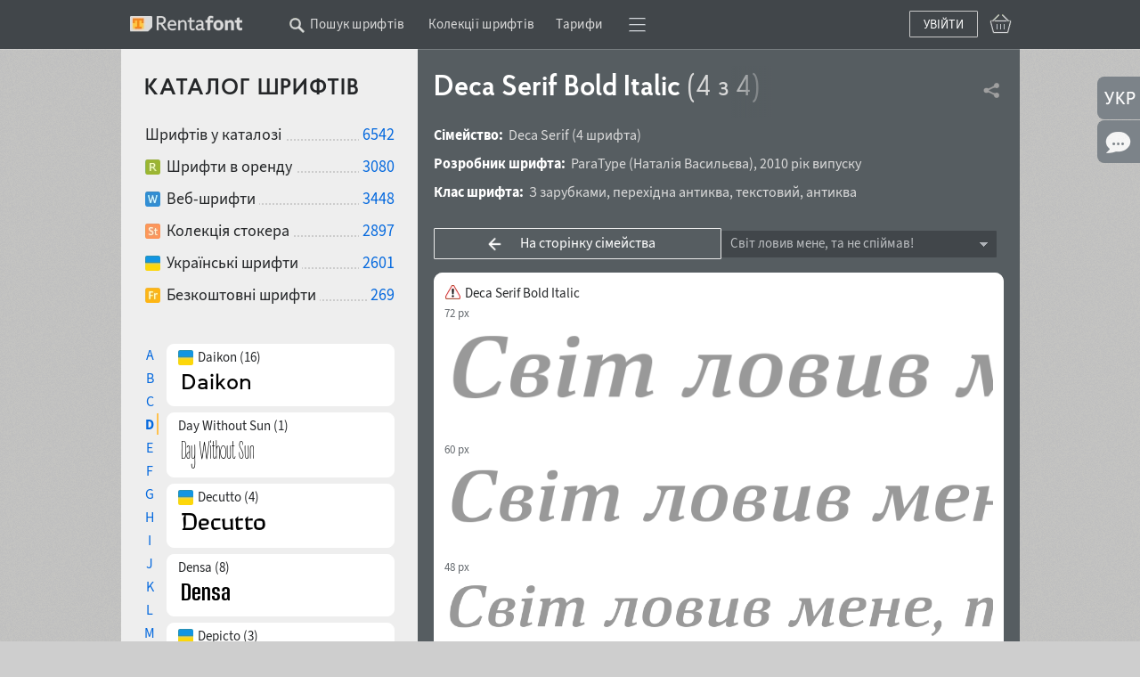

--- FILE ---
content_type: text/html; charset=utf-8
request_url: https://rentafont.com.ua/fonts/deca-serif/bold-italic
body_size: 18769
content:
<!DOCTYPE html>
<html lang="uk">
<head>
<meta http-equiv="Content-Type" content="text/html; charset=UTF-8">
<meta name="viewport" content="width=1009">
<!-- Google Tag Manager -->
<script>(function(w,d,s,l,i){w[l]=w[l]||[];w[l].push({'gtm.start':
new Date().getTime(),event:'gtm.js'});var f=d.getElementsByTagName(s)[0],
j=d.createElement(s),dl=l!='dataLayer'?'&l='+l:'';j.async=true;j.src=
'https://www.googletagmanager.com/gtm.js?id='+i+dl;f.parentNode.insertBefore(j,f);
})(window,document,'script','dataLayer','GTM-P6NW8F8');</script>
<!-- End Google Tag Manager -->
<link rel="preload" href="/stylesheets/fonts_preload.min.css" as="style" />
<link href="/stylesheets/fonts_preload.min.css?1690286609" media="all" rel="Stylesheet" type="text/css" />
<link rel="canonical" href="https://rentafont.com.ua/fonts/deca-serif/regular" />
<link rel="alternate" hreflang="uk" href="https://rentafont.com.ua/fonts/deca-serif/bold-italic" />
<link rel="alternate" hreflang="en" href="https://rentafont.com/fonts/deca-serif/bold-italic" />
<link rel="alternate" hreflang="x-default" href="https://rentafont.com/fonts/deca-serif/bold-italic" />
<!--  -->
<meta property="og:url" content="https://rentafont.com.ua/fonts/deca-serif/bold-italic"/><meta property="og:image" content="https://rentafont.com.ua/images/preview/Rentafont-image.jpg"/><meta property="og:title" content="Інформація про російський шрифт Deca Serif Bold Italic"/><meta property="og:description" content="Інформація про шрифт, чиї автори/правовласники можуть мати зв’язок з росією."/><meta name="description" content="Інформація про шрифт, чиї автори/правовласники можуть мати зв’язок з росією."/>
<title>Інформація про російський шрифт Deca Serif Bold Italic</title>
<link rel="apple-touch-icon" sizes="57x57" href="/images/favicons/apple-touch-icon-57x57.png">
<link rel="apple-touch-icon" sizes="60x60" href="/images/favicons/apple-touch-icon-60x60.png">
<link rel="apple-touch-icon" sizes="72x72" href="/images/favicons/apple-touch-icon-72x72.png">
<link rel="apple-touch-icon" sizes="76x76" href="/images/favicons/apple-touch-icon-76x76.png">
<link rel="apple-touch-icon" sizes="114x114" href="/images/favicons/apple-touch-icon-114x114.png">
<link rel="apple-touch-icon" sizes="120x120" href="/images/favicons/apple-touch-icon-120x120.png">
<link rel="apple-touch-icon" sizes="144x144" href="/images/favicons/apple-touch-icon-144x144.png">
<link rel="apple-touch-icon" sizes="152x152" href="/images/favicons/apple-touch-icon-152x152.png">
<link rel="apple-touch-icon" sizes="180x180" href="/images/favicons/apple-touch-icon-180x180.png">
<link rel="icon" type="image/png" href="/images/favicons/android-chrome-192x192.png" sizes="512x512">
<link rel="icon" type="image/png" href="/images/favicons/android-chrome-192x192.png" sizes="384x384">
<link rel="icon" type="image/png" href="/images/favicons/android-chrome-192x192.png" sizes="256x256">
<link rel="icon" type="image/png" href="/images/favicons/android-chrome-192x192.png" sizes="192x192">
<link rel="icon" type="image/png" href="/images/favicons/favicon-16x16.png" sizes="16x16">
<link rel="manifest" href="/images/favicons/manifest.json">
<link rel="mask-icon" href="/images/favicons/safari-pinned-tab.svg" color="#ff7f34">
<meta name="msapplication-TileColor" content="#ff7f34">
<meta name="msapplication-TileImage" content="/images/favicons/mstile-144x144.png">
<meta name="theme-color" content="#ffffff">
<meta name="p:domain_verify" content="3c0672ba0a0b4cbfba0de3724844819a"/>
<link href="/stylesheets/style.min.css?1767973626" media="all" rel="Stylesheet" type="text/css" />
<!-- Google Identity Services SDK -->
<script src="https://accounts.google.com/gsi/client" async defer></script>
<script type="text/javascript" src="/javascripts/defaults_comp.js?1457261942"></script>
<script type="text/javascript" src="/javascripts/application.min.js?1766676194"></script>
<script type="text/javascript" src="/javascripts/autosuggest.min.js?1646993475"></script>
<script type="text/javascript" src="/javascripts/font-load.min.js?1662381491"></script>
<script async="true" type="text/javascript" src="/javascripts/facebook.min.js?1714725768"></script>
<script async="true" type="text/javascript" src="/javascripts/google.min.js?1763723043"></script>
<script>
tran_new_password =                 'Новий пароль';
tran_new_password_confirm =         'Підтвердження пароля';
tran_show_actions =                 'показати дії';
tran_hide_actions =                 'приховати дії';
tran_change =                       'поміняти';
tran_close =                        'Згорнути';
tran_read_more =                    'Детальніше';
tran_reveal =                       'Розгорнути';
tran_hide =                         'Сховати';
tran_hide_small =                   'Сховати';
tran_show_small =                   'Показати';
tran_other =                        'Інші';
tran_from =                         'з';
tran_typefaces =                    'накреслень';
tran_find_similar =                 'Знайти схожі';
tran_agent_not_downloaded =         'Програма не завантажена';
tran_agent_not_running =            'Rentafont Agent не запущено, перевірка через';
tran_check_now =                    'Перевірити зараз';
tran_agent_works =                  'Rentafont Agent працює';
tran_select_font =                  'Обрати шрифт';
tran_add_to_project =               'Додати у проєкт';
tran_cancel_selection =             'Скасувати';
tran_cancel_all =                   'Скасувати усі';
tran_cancel_family =                'Скасувати сімейство';
tran_choose_all =                   'Обрати всі шрифти';
tran_choose_family =                'Обрати сімейство';
tran_add_pair =                     'Обрати пару';
tran_cancel_pair =                  'Скасувати';
tran_economy_word =                 'економії';
tran_credits =                      'Кредитів';
tran_one_credit =                   '1 Кредит';
tran_seconds =                      'сек.';
tran_tarrifs_incorrect_dollars =    'Число кредитів не може бути менше';
tran_tarrifs_incorrect_credits =    'Сума не може бути менше';
tran_tarrifs_incorrect_data =       'Невірний формат введених даних';
tran_desktop_rent_mini_text =       'Орендувати';
tran_web_rent_mini_text =           'Замовити рахунок';
tran_download_font_link_mini_text = 'Скачати';
tran_download_font_link_big_text =  'Скачати безкоштовно шрифт';
tran_buy_rent_mini_text =           'Купити';
tran_search_timer_text =            'Щоб показати шрифти зараз натисніть <b>Enter</b>.';
tran_found_text =                   'Знайдено:';
tran_fonts_text =                   'шрифтів';
tran_show_text =                    'Показати шрифти';
tran_count_is_zero_start =          'Не знайдено шрифтів за запитом';
tran_count_is_zero_end   =          'Відредагуйте запит будь ласка';
tran_limit_expired =                'Перевищено ліміт';
tran_user_web_fonts =               'веб-шрифтів у користувача.';
tran_left =                         'залишилося';
tran_fonts =                        'шрифта';
tran_selected =                     'Обрано';
tran_error_msg_url =                'Невірний URL';
tran_error_msg_url_limit =          'Url ліміт';
tran_of =                           'з';
tran_reduction =                    'Ваша знижка';
tran_reduction2 =                   'Знижка';
tran_week =                         'тижнів';
tran_day =                          'Днів';
tran_hour =                         'Годин';
tran_add_card =                     'Додати у кошик';
tran_add_card_fonts =               'накреслень';
tran_to_pay =                       'До сплати';
tran_price =                        'Ціна';
tran_buy_rent =                     'Орендувати&thinsp;/&thinsp;Купити';
tran_save_to_project =              'Зберегти у проєкт';
tran_select_fonts =                 'Змінити';
tran_show_big =                     'Обрати';
tran_show_other_license_cart =      'Інше';
tran_desktop_br_all_fonts =         'Орендувати';
tran_web_br_all_fonts =             'Підключити веб-шрифти';
tran_buy_br_all_fonts =             'Купити ліцензію на';
tran_desktop_br_family =            'Арендовать щрифты';
tran_web_br_family =                'Підключити на сайт веб-шрифти';
tran_buy_br_family =                'Купити ліцензію на шрифти';
tran_desktop_br_single_font =       'Орендувати шрифт';
tran_web_br_single_font =           'Підключити на сайт веб-шрифт';
tran_buy_br_single_font =           'Купити шрифт';
tran_font_sigle_count =             'накреслення';
tran_font_some_count =              'накреслення';
tran_font_lot_count =               'накреслень';
tran_product_sigle_count =          'товар';
tran_product_some_count =           'товари';
tran_product_lot_count =            'товарів';
tran_min_price_from =               'від&nbsp;';
tran_clear_cart_question =          'Очистити кошик?';
tran_pl_user_err_msg =              'Заповніть усі поля кінцевого користувача';
tran_pl_entity_user_err_msg =       'Заповніть усі поля юридичної особи';
tran_pl_payer_err_msg =             'Заповніть усі поля платника';
tran_pl_terms_err_msg =             'Ви не підтвердили згоду з умовами угод';
tran_manager_price_inform =         'після узгодження';
tran_single_btn_text_buy =          'Купити шрифт';
tran_clip_title =                   'Скачування зразка (ваш браузер не може копіювати)';
tran_languages_filter_t1 =          'Щоб знайти шрифти з підтримкою інших мов, <b>пишіть у рядок текстового пошуку</b>, наприклад';
tran_languages_filter_t2 =          '«Грузинська мова»';
tran_browser_variable_notice =      'Схоже, ваш браузер не підтримує варіативні веб-шрифти. Спробуйте встановити версію, яка їх підтримує. Останні версії Chrome працюють добре навіть у старих операційних системах';
tran_btn_landing_font_remove =      'Видалити з добірки';
tran_btn_landing_font_add =         'Додати у добірку';
tran_contry_select =                'Введіть назву країни';
tran_field_required =               '&nbsp;';
tran_field_fullname =               ': введіть ім\'я та прізвище';
tran_field_select_country =         '&nbsp;';
tran_field_address =                '&nbsp;';
tran_field_company_name =           '&nbsp;';
tran_field_address_min_words =      ': вкажіть коректну адресу';
tran_field_user_terms =             'Умови користування';
tran_field_user_full_name =         'Повне ім\'я користувача';
tran_field_user_country =           'Країна користувача';
tran_field_user_address =           'Адреса користувача';
tran_field_company_name_label =     'Назва компанії';
tran_field_company_country =        'Країна компанії';
tran_field_company_address =        'Адреса компанії';
tran_field_payer_full_name =        'Повне ім\'я платника';
tran_field_payer_country =          'Країна платника';
tran_field_payer_address =          'Адреса платника';
tran_payment_limit =                'Оплата від $1 доступна через plata by mono';
tran = '';
</script>
<script>
user_login = false;
pre_search_url = '';
</script>
</head>
<body class="fonts_page_body " id="site_body" data-is-mobile-agent="false">
<!-- Google Tag Manager (noscript) -->
<noscript><iframe src="https://www.googletagmanager.com/ns.html?id=GTM-P6NW8F8"
height="0" width="0" style="display:none;visibility:hidden"></iframe></noscript>
<!-- End Google Tag Manager (noscript) -->
<div id="wrap">
<div class="toppanel " id="toppanel">
<div class="container_12 logged_out">
<div class="fl logo_cnt grid_2" id="top_logo">
<div class="logo_wrap">
<a href="/" class="logo fl"></a>
</div>
</div>
<div class="topmenu grid_8 ">
<div class="topmenu_wrap">
<div class="search_additional_menu topmenu in_menu w1009" id="top_search_additional_menu">
<div class="sam_search hide" id="search_topmenu">
<form id="search_form_sam" action="/search" method="post" onsubmit="new Ajax.Request('/search', {asynchronous:true, evalScripts:true, parameters:Form.serialize(this)}); return false;">
<input onkeydown="topSearchOnEnter(event)" value="" name="options[search_sam_input]" id="options[search_sam_input]" placeholder="Введіть запит" maxlength="70" type="text" class="search_home" />
<input value="1" name="redirect_to_pre_search" id="redirect_to_pre_search" type="hidden" />
<input class="submit_sam_search" type="submit" onclick="topSearchOnSubmit();">
<script type="text/javascript">
new bsn.AutoSuggest('options[search_sam_input]', {varname: "suggest", json: true, maxresults: 20, timeout: 10000, delay: 200, callback: function(data){showPreSearchInputSearch(data);}, noresults: "", mass_autosuggest: 1, offsety: -1, script: "/application/suggest?"});
</script>
</form>
</div>
<span class="wrap_link" id="search_text_button" onclick="changeSmtFocus(event)">
<span class="topmenu_link ">
Пошук шрифтів
<span class="search_text_button_icon" onclick=""></span>
</span>
</span>
</div>
<span class='menu_links'><span class='wrap_link' id=''><a href="/font_collections" id="" class="">Колекції шрифтів</a></span><span class='wrap_link' id='wrap_tariffs_link_topmenu'><a href="/tariffs" id="tariffs_link_topmenu" onclick="" class="">Тарифи</a></span></span>
<div class="compact_top_panel">
<div class="compact_panel" id="compact_panel_button" onclick="compactPanelInit();">
<span class="hbg wrap_link"></span>
</div>
<div class="user_menu" id="compact_menu" style="display: none;">
<a href="/search" class=""><span>Пошук шрифтів</span></a><a href="/font_collections" class=""><span>Колекції шрифтів</span></a><a href="/fonts" class=""><span>Каталог шрифтів A-Z</span></a><a href="/foundries" class=""><span>Автори і студії</span></a><a href="/tariffs" class=""><span>Ціна оренди шрифтів</span></a><a href="/subscriptions" class=""><span>Ціна підписок на шрифти</span></a><a href="/special-offers" class=""><span>Знижки на шрифти</span></a><a href="/blog" class=""><span>Блог Rentafont</span></a><a href="/help" class=""><span>FAQ та інформація</span></a><a href="/agent" class=""><span>Rentafont Agent</span></a>
</div>
</div>
</div>
</div>
<div class="buttonslogareg grid_2">
<div class="cartlg">
<div class="cart_indicator " id="cart_indicator"></div>
<div class="down_menu_wrap cart_indicator_info hide" id="cart_indicator_info">
<div class="down_arrow"></div>
<div class="down_menus" id="cart_info"></div>
</div>
<div class="down_menu_wrap cart_add_product_info hide" id="cart_add_product_info">
<div class="down_arrow"></div>
<div class="down_menus" id="cart_add_product_info_body">
Товари додані у кошик
</div>
</div>
<script>
function showCardInit() {
var cart_indicator = $("cart_indicator");
if (cart_indicator) {
cart_indicator.observe('click', function(e) {
var element = event.target ? event.target : event.toElement;
element.addClassName("event_disabled");
setTimeout(function() {
element.removeClassName("event_disabled");
}, 1000);
showCard();
});
cart_indicator.observe('mouseout', function(e) {
cartInfoHide(e);
});
cart_indicator.observe('mouseover', function(e) {
loadCartInfo();;
});
}
}
showCardInit();
</script>
</div>
<a href="#" id="login_btn" class="" onclick="new Ajax.Request('/users/register_and_login/login', {asynchronous:true, evalScripts:true}); return false;">Увійти</a>
</div>
</div>
<script>
// setFocusSearch();
var isSafari = !!navigator.userAgent.match(/Version\/[\d\.]+.*Safari/);
var iOS = /iPad|iPhone|iPod/.test(navigator.userAgent) && !window.MSStream;
if (isSafari && iOS) {
// You are using Safari on iOS
} else if(isSafari) {
// You are using Safari on iOS
} else {
// You are using another browser
topHeadMove();
}
</script>
</div>
<div id="main">
<table class="bars"><tr>
<td class="light_bar" id="fonts_family_side">
<div id="fonts_family_side_wrap">
<div id="fonts_family_side_body">
<h2 class="search_title" id="family_title">Каталог шрифтів</h2>
<div class="catalog_info">
<ul class="solutions new_type no_bac">
<li>
<h3>Шрифтів у каталозі</h3>
<a href="/search">6542</a>
</li>
<li>
<a href="/search?options[ready_to_rent]=true" class="rent"></a><h3>Шрифти в оренду</h3>
<a href="/search?options[ready_to_rent]=true">3080</a>
</li>
<li>
<a href="/search?options[webfonts]=true" class="web"></a><h3>Веб-шрифти</h3>
<a href="/search?options[webfonts]=true">3448</a>
</li>
<li>
<a href="/search?options[stock]=true" class="stock"></a><h3>Колекція стокера</h3>
<a href="/search?options[stock]=true">2897</a>
</li>
<li>
<a href="https://rentafont.com.ua/search/filter-shryfty-ukrainskykh-dyzaineriv" class="ukrainian"></a><h3>Українські шрифти</h3>
<a href="https://rentafont.com.ua/search/filter-shryfty-ukrainskykh-dyzaineriv">2601</a>
</li>
<li>
<a href="/search?options[free]=true" class="free"></a><h3>Безкоштовні шрифти</h3>
<a href="/search?options[free]=true">269</a>
</li>
<!--
<li>
<a href="/search?options[promo]=true" class="promo"></a></a><span></span>
<a href="/search?options[promo]=true"></a>
</li>
-->
</ul>
</div>
<div class="family_items">
<div class="handlist">
<span class="lks " onclick="changeHandList('A')">A</span>
<span class="lks " onclick="changeHandList('B')">B</span>
<span class="lks " onclick="changeHandList('C')">C</span>
<span class="lks current" onclick="changeHandList('D')">D</span>
<span class="lks " onclick="changeHandList('E')">E</span>
<span class="lks " onclick="changeHandList('F')">F</span>
<span class="lks " onclick="changeHandList('G')">G</span>
<span class="lks " onclick="changeHandList('H')">H</span>
<span class="lks " onclick="changeHandList('I')">I</span>
<span class="lks " onclick="changeHandList('J')">J</span>
<span class="lks " onclick="changeHandList('K')">K</span>
<span class="lks " onclick="changeHandList('L')">L</span>
<span class="lks " onclick="changeHandList('M')">M</span>
<span class="lks " onclick="changeHandList('N')">N</span>
<span class="lks " onclick="changeHandList('O')">O</span>
<span class="lks " onclick="changeHandList('P')">P</span>
<span class="lks " onclick="changeHandList('Q')">Q</span>
<span class="lks " onclick="changeHandList('R')">R</span>
<span class="lks " onclick="changeHandList('S')">S</span>
<span class="lks " onclick="changeHandList('T')">T</span>
<span class="lks " onclick="changeHandList('U')">U</span>
<span class="lks " onclick="changeHandList('V')">V</span>
<span class="lks " onclick="changeHandList('W')">W</span>
<span class="lks " onclick="changeHandList('X')">X</span>
<span class="lks " onclick="changeHandList('Y')">Y</span>
<span class="lks " onclick="changeHandList('Z')">Z</span>
</div>
<div class="family_list">
<div class="font_family_item " onclick="showLoadAnimation(this); changeFont('/fonts/daikon', event)" >
<p>
<span class="collected_types">
<span class='ukrainian'></span>
</span>
<span class="collected_family_name">
Daikon (16)
</span>
</p>
<div class="sample">
<img loading="lazy" alt="PPDAI_18" src="/uploads/12/36/70/41/PPDAI_18.png?1600343298" />
</div>
</div>
<div class="font_family_item " onclick="showLoadAnimation(this); changeFont('/fonts/day-without-sun', event)" >
<p>
<span class="collected_types">
</span>
<span class="collected_family_name">
Day Without Sun (1)
</span>
</p>
<div class="sample">
<img loading="lazy" alt="ADWS_18" src="/uploads/13/31/48/25/ADWS_18.png?1612568456" />
</div>
</div>
<div class="font_family_item " onclick="showLoadAnimation(this); changeFont('/fonts/decutto', event)" >
<p>
<span class="collected_types">
<span class='ukrainian'></span>
</span>
<span class="collected_family_name">
Decutto (4)
</span>
</p>
<div class="sample">
<img loading="lazy" alt="MRDEC_18" src="/uploads/25/42/48/03/MRDEC_18.png?1706363712" />
</div>
</div>
<div class="font_family_item " onclick="showLoadAnimation(this); changeFont('/fonts/densa', event)" >
<p>
<span class="collected_types">
</span>
<span class="collected_family_name">
Densa (8)
</span>
</p>
<div class="sample">
<img loading="lazy" alt="GT_DNS_18" src="/uploads/13/67/85/32/GT_DNS_18.png?1613829532" />
</div>
</div>
<div class="font_family_item " onclick="showLoadAnimation(this); changeFont('/fonts/depicto', event)" >
<p>
<span class="collected_types">
<span class='ukrainian'></span>
</span>
<span class="collected_family_name">
Depicto (3)
</span>
</p>
<div class="sample">
<img loading="lazy" alt="MRDEPIC_18" src="/uploads/25/33/51/64/MRDEPIC_18.png?1703112709" />
</div>
</div>
<div class="font_family_item " onclick="showLoadAnimation(this); changeFont('/fonts/depot-trapharet-2d', event)" >
<p>
<span class="collected_types">
<span class='ukrainian'></span>
</span>
<span class="collected_family_name">
Depot Trapharet 2D (1)
</span>
</p>
<div class="sample">
<img loading="lazy" alt="DEPT2D_18" src="/uploads/13/38/44/08/DEPT2D_18.png?1612623307" />
</div>
</div>
<div class="font_family_item " onclick="showLoadAnimation(this); changeFont('/fonts/deviless', event)" >
<p>
<span class="collected_types">
<span class='ukrainian'></span>
</span>
<span class="collected_family_name">
Deviless (10)
</span>
</p>
<div class="sample">
<img loading="lazy" alt="AB_DEV_18" src="/uploads/26/06/38/26/AB_DEV_18.png?1724013242" />
</div>
</div>
<div class="font_family_item " onclick="showLoadAnimation(this); changeFont('/fonts/ghea-diana', event)" >
<p>
<span class="collected_types">
</span>
<span class="collected_family_name">
GHEA Diana (1)
</span>
</p>
<div class="sample">
<img loading="lazy" alt="ED_DIA_18" src="/uploads/15/12/79/77/ED_DIA_18.png?1627989788" />
</div>
</div>
<div class="font_family_item " onclick="showLoadAnimation(this); changeFont('/fonts/diaria-pro', event)" >
<p>
<span class="collected_types">
<span class='ukrainian'></span>
</span>
<span class="collected_family_name">
Diaria Pro (12)
</span>
</p>
<div class="sample">
<img loading="lazy" alt="MTDIR_18" src="/uploads/19/83/16/0/MTDIR_18.png?1499788080" />
</div>
</div>
<div class="font_family_item " onclick="showLoadAnimation(this); changeFont('/fonts/diaria-sans-pro', event)" >
<p>
<span class="collected_types">
<span class='ukrainian'></span>
</span>
<span class="collected_family_name">
Diaria Sans Pro (18)
</span>
</p>
<div class="sample">
<img loading="lazy" alt="MTDRS_18" src="/uploads/19/96/98/98/MTDRS_18.png?1634168508" />
</div>
</div>
<div class="font_family_item " onclick="showLoadAnimation(this); changeFont('/fonts/digital-stitch-2d', event)" >
<p>
<span class="collected_types">
<span class='ukrainian'></span>
</span>
<span class="collected_family_name">
Digital Stitch 2D (1)
</span>
</p>
<div class="sample">
<img loading="lazy" alt="2D_DIS_18" src="/uploads/20/32/79/49/2D_DIS_18.png?1636492358" />
</div>
</div>
<div class="font_family_item " onclick="showLoadAnimation(this); changeFont('/fonts/displace-2', event)" >
<p>
<span class="collected_types">
</span>
<span class="collected_family_name">
Displace 2 (5)
</span>
</p>
<div class="sample">
<img loading="lazy" alt="DS_DI_18" src="/uploads/98/93/50/9/DS_DI_18.png?1572903778" />
</div>
</div>
<div class="font_family_item " onclick="showLoadAnimation(this); changeFont('/fonts/displace-serif', event)" >
<p>
<span class="collected_types">
</span>
<span class="collected_family_name">
Displace Serif (7)
</span>
</p>
<div class="sample">
<img loading="lazy" alt="DS_DS_18" src="/uploads/99/03/38/7/DS_DS_18.png?1573145168" />
</div>
</div>
<div class="font_family_item " onclick="showLoadAnimation(this); changeFont('/fonts/donchenko-serif', event)" >
<p>
<span class="collected_types">
<span class='ukrainian'></span>
</span>
<span class="collected_family_name">
Donchenko Serif (7)
</span>
</p>
<div class="sample">
<img loading="lazy" alt="OD_DONS_18" src="/uploads/24/73/24/30/OD_DONS_18.png?1679158651" />
</div>
</div>
<div class="font_family_item blf_blocked" onclick="showLoadAnimation(this); changeFont('/fonts/dagger', event)" >
<p>
<span class="collected_types">
<span class='blf'></span>
</span>
<span class="collected_family_name">
Dagger (1)
</span>
</p>
<div class="sample">
<img loading="lazy" alt="PT_DGR68_18" src="/uploads/87/70/86/PT_DGR68_18.png?1484826380" />
</div>
</div>
<div class="font_family_item blf_blocked" onclick="showLoadAnimation(this); changeFont('/fonts/tt-days-sans', event)" >
<p>
<span class="collected_types">
<span class='blf'></span>
</span>
<span class="collected_family_name">
TT Days Sans (10)
</span>
</p>
<div class="sample">
<img loading="lazy" alt="TTDS_18" src="/uploads/24/37/36/14/TTDS_18.png?1672279664" />
</div>
</div>
<div class="font_family_item blf_blocked" onclick="showLoadAnimation(this); changeFont('/fonts/debby', event)" >
<p>
<span class="collected_types">
<span class='blf'></span>
</span>
<span class="collected_family_name">
Debby (1)
</span>
</p>
<div class="sample">
<img loading="lazy" alt="SU_DBB_18" src="/uploads/87/70/82/SU_DBB_18.png?1484826379" />
</div>
</div>
<div class="font_family_item blf_blocked" onclick="showLoadAnimation(this); changeFont('/fonts/deca-sans', event)" >
<p>
<span class="collected_types">
<span class='blf'></span>
</span>
<span class="collected_family_name">
Deca Sans (6)
</span>
</p>
<div class="sample">
<img loading="lazy" alt="PT_DSN_18" src="/uploads/87/70/78/PT_DSN_18.png?1484826377" />
</div>
</div>
<div class="font_family_item active blf_blocked" onclick="showLoadAnimation(this); changeFont('/fonts/deca-serif', event)" >
<p>
<span class="collected_types">
<span class='blf'></span>
</span>
<span class="collected_family_name">
Deca Serif (4)
</span>
</p>
<div class="sample">
<img loading="lazy" alt="PT_DSR_18" src="/uploads/87/70/74/PT_DSR_18.png?1484826376" />
</div>
</div>
<div class="font_family_item blf_blocked" onclick="showLoadAnimation(this); changeFont('/fonts/decor', event)" >
<p>
<span class="collected_types">
<span class='blf'></span>
</span>
<span class="collected_family_name">
Decor (1)
</span>
</p>
<div class="sample">
<img loading="lazy" alt="PT_DCR_18" src="/uploads/21/82/92/89/PT_DCR_18.png?1651251809" />
</div>
</div>
<div class="font_family_item blf_blocked" onclick="showLoadAnimation(this); changeFont('/fonts/deepfont', event)" >
<p>
<span class="collected_types">
<span class='blf'></span>
</span>
<span class="collected_family_name">
DeepFont (15)
</span>
</p>
<div class="sample">
<img loading="lazy" alt="DA_DPF_18" src="/uploads/13/45/26/34/DA_DPF_18.png?1613002567" />
</div>
</div>
<div class="font_family_item blf_blocked" onclick="showLoadAnimation(this); changeFont('/fonts/demosfen', event)" >
<p>
<span class="collected_types">
<span class='blf'></span>
</span>
<span class="collected_family_name">
Demosfen (1)
</span>
</p>
<div class="sample">
<img loading="lazy" alt="DA_DMS_18" src="/uploads/20/35/56/22/DA_DMS_18.png?1637185201" />
</div>
</div>
<div class="font_family_item blf_blocked" onclick="showLoadAnimation(this); changeFont('/fonts/dessert-script', event)" >
<p>
<span class="collected_types">
<span class='blf'></span>
</span>
<span class="collected_family_name">
Dessert Script (1)
</span>
</p>
<div class="sample">
<img loading="lazy" alt="PT_DSS_18" src="/uploads/20/24/20/77/PT_DSS_18.png?1636039965" />
</div>
</div>
<div class="font_family_item blf_blocked" onclick="showLoadAnimation(this); changeFont('/fonts/dew', event)" >
<p>
<span class="collected_types">
<span class='blf'></span>
</span>
<span class="collected_family_name">
Dew (1)
</span>
</p>
<div class="sample">
<img loading="lazy" alt="PT_DEW_18" src="/uploads/13/67/85/40/PT_DEW_18.png?1613829598" />
</div>
</div>
<div class="font_family_item blf_blocked" onclick="showLoadAnimation(this); changeFont('/fonts/diamonds', event)" >
<p>
<span class="collected_types">
<span class='blf'></span>
</span>
<span class="collected_family_name">
Diamonds (1)
</span>
</p>
<div class="sample">
<img loading="lazy" alt="SU_DMN_18" src="/uploads/13/40/96/19/SU_DMN_18.png?1612639742" />
</div>
</div>
<div class="font_family_item blf_blocked" onclick="showLoadAnimation(this); changeFont('/fonts/diana', event)" >
<p>
<span class="collected_types">
<span class='blf'></span>
</span>
<span class="collected_family_name">
Diana (1)
</span>
</p>
<div class="sample">
<img loading="lazy" alt="PT_DIANA_18" src="/uploads/21/82/93/05/PT_DIANA_18.png?1651251952" />
</div>
</div>
<div class="font_family_item blf_blocked" onclick="showLoadAnimation(this); changeFont('/fonts/didona', event)" >
<p>
<span class="collected_types">
<span class='blf'></span>
</span>
<span class="collected_family_name">
Didona (2)
</span>
</p>
<div class="sample">
<img loading="lazy" alt="PT_DDN_18" src="/uploads/87/70/46/PT_DDN_18.png?1484826313" />
</div>
</div>
<div class="font_family_item blf_blocked" onclick="showLoadAnimation(this); changeFont('/fonts/dietdidot', event)" >
<p>
<span class="collected_types">
<span class='blf'></span>
</span>
<span class="collected_family_name">
DietDidot (9)
</span>
</p>
<div class="sample">
<img loading="lazy" alt="DA_DTD_18" src="/uploads/14/26/93/46/DA_DTD_18.png?1620856430" />
</div>
</div>
<div class="font_family_item blf_blocked" onclick="showLoadAnimation(this); changeFont('/fonts/dikovina', event)" >
<p>
<span class="collected_types">
<span class='blf'></span>
</span>
<span class="collected_family_name">
Dikovina (3)
</span>
</p>
<div class="sample">
<img loading="lazy" alt="TM_DKV_18" src="/uploads/87/70/38/TM_DKV_18.png?1484826309" />
</div>
</div>
<div class="font_family_item blf_blocked" onclick="showLoadAnimation(this); changeFont('/fonts/din-2014', event)" >
<p>
<span class="collected_types">
<span class='blf'></span>
</span>
<span class="collected_family_name">
DIN 2014 (18)
</span>
</p>
<div class="sample">
<img loading="lazy" alt="PT_DPT_18" src="/uploads/20/88/20/57/PT_DPT_18.png?1642864351" />
</div>
</div>
<div class="font_family_item blf_blocked" onclick="showLoadAnimation(this); changeFont('/fonts/din-2014-stencil', event)" >
<p>
<span class="collected_types">
<span class='blf'></span>
</span>
<span class="collected_family_name">
DIN 2014 Stencil (18)
</span>
</p>
<div class="sample">
<img loading="lazy" alt="PT_DPS_18" src="/uploads/13/38/05/86/PT_DPS_18.png?1612621151" />
</div>
</div>
<div class="font_family_item blf_blocked" onclick="showLoadAnimation(this); changeFont('/fonts/din-condensed', event)" >
<p>
<span class="collected_types">
<span class='blf'></span>
</span>
<span class="collected_family_name">
DIN Condensed (4)
</span>
</p>
<div class="sample">
<img loading="lazy" alt="PT_DNC_18" src="/uploads/13/38/05/51/PT_DNC_18.png?1612621084" />
</div>
</div>
<div class="font_family_item blf_blocked" onclick="showLoadAnimation(this); changeFont('/fonts/din-pt', event)" >
<p>
<span class="collected_types">
<span class='blf'></span>
</span>
<span class="collected_family_name">
DIN PT (6)
</span>
</p>
<div class="sample">
<img loading="lazy" alt="PT_DIN_18" src="/uploads/23/85/24/7/PT_DIN_18.png?1507649308" />
</div>
</div>
<div class="font_family_item blf_blocked" onclick="showLoadAnimation(this); changeFont('/fonts/dj-parade', event)" >
<p>
<span class="collected_types">
<span class='blf'></span>
</span>
<span class="collected_family_name">
DJ Parade (12)
</span>
</p>
<div class="sample">
<img loading="lazy" alt="PT_DJP_18" src="/uploads/13/40/73/62/PT_DJP_18.png?1612638164" />
</div>
</div>
<div class="font_family_item blf_blocked" onclick="showLoadAnimation(this); changeFont('/fonts/dom-casual', event)" >
<p>
<span class="collected_types">
<span class='blf'></span>
</span>
<span class="collected_family_name">
Dom Casual (4)
</span>
</p>
<div class="sample">
<img loading="lazy" alt="PT_DOM_18" src="/uploads/13/80/18/79/PT_DOM_18.png?1614898005" />
</div>
</div>
<div class="font_family_item blf_blocked" onclick="showLoadAnimation(this); changeFont('/fonts/dotage', event)" >
<p>
<span class="collected_types">
<span class='blf'></span>
</span>
<span class="collected_family_name">
Dotage (4)
</span>
</p>
<div class="sample">
<img loading="lazy" alt="PT_DTG_18" src="/uploads/20/32/76/54/PT_DTG_18.png?1636491354" />
</div>
</div>
<div class="font_family_item blf_blocked" onclick="showLoadAnimation(this); changeFont('/fonts/dots', event)" >
<p>
<span class="collected_types">
<span class='blf'></span>
</span>
<span class="collected_family_name">
Dots (1)
</span>
</p>
<div class="sample">
<img loading="lazy" alt="SU_DTS_18" src="/uploads/13/40/95/49/SU_DTS_18.png?1612639657" />
</div>
</div>
<div class="font_family_item blf_blocked" onclick="showLoadAnimation(this); changeFont('/fonts/drops', event)" >
<p>
<span class="collected_types">
<span class='blf'></span>
</span>
<span class="collected_family_name">
Drops (1)
</span>
</p>
<div class="sample">
<img loading="lazy" alt="DA_DRP_18" src="/uploads/13/38/83/30/DA_DRP_18.png?1612625742" />
</div>
</div>
<div class="font_family_item blf_blocked" onclick="showLoadAnimation(this); changeFont('/fonts/tt-drugs', event)" >
<p>
<span class="collected_types">
<span class='blf'></span>
</span>
<span class="collected_family_name">
TT Drugs (10)
</span>
</p>
<div class="sample">
<img loading="lazy" alt="TTDRU_18" src="/uploads/13/38/49/13/TTDRU_18.png?1612623693" />
</div>
</div>
<div class="font_family_item blf_blocked" onclick="showLoadAnimation(this); changeFont('/fonts/tt-drugs-condensed', event)" >
<p>
<span class="collected_types">
<span class='blf'></span>
</span>
<span class="collected_family_name">
TT Drugs Condensed (10)
</span>
</p>
<div class="sample">
<img loading="lazy" alt="TTDRUC_18" src="/uploads/13/45/46/21/TTDRUC_18.png?1613003673" />
</div>
</div>
<div class="font_family_item blf_blocked" onclick="showLoadAnimation(this); changeFont('/fonts/drunk', event)" >
<p>
<span class="collected_types">
<span class='blf'></span>
</span>
<span class="collected_family_name">
Drunk (1)
</span>
</p>
<div class="sample">
<img loading="lazy" alt="PT_DRN_18" src="/uploads/87/70/10/PT_DRN_18.png?1484826246" />
</div>
</div>
<div class="font_family_item blf_blocked" onclick="showLoadAnimation(this); changeFont('/fonts/dublon', event)" >
<p>
<span class="collected_types">
<span class='blf'></span>
</span>
<span class="collected_family_name">
Dublon (3)
</span>
</p>
<div class="sample">
<img loading="lazy" alt="PT_DBL_18" src="/uploads/87/70/06/PT_DBL_18.png?1484826245" />
</div>
</div>
<div class="font_family_item blf_blocked" onclick="showLoadAnimation(this); changeFont('/fonts/dublon-brus', event)" >
<p>
<span class="collected_types">
<span class='blf'></span>
</span>
<span class="collected_family_name">
Dublon Brus (3)
</span>
</p>
<div class="sample">
<img loading="lazy" alt="PT_DBB_18" src="/uploads/87/70/02/PT_DBB_18.png?1484826244" />
</div>
</div>
<div class="font_family_item blf_blocked" onclick="showLoadAnimation(this); changeFont('/fonts/duetto', event)" >
<p>
<span class="collected_types">
<span class='blf'></span>
</span>
<span class="collected_family_name">
Duetto (1)
</span>
</p>
<div class="sample">
<img loading="lazy" alt="PT_DTT_18" src="/uploads/24/96/57/25/PT_DTT_18.png?1690711402" />
</div>
</div>
<div class="font_family_item blf_blocked" onclick="showLoadAnimation(this); changeFont('/fonts/dynar', event)" >
<p>
<span class="collected_types">
<span class='blf'></span>
</span>
<span class="collected_family_name">
Dynar (4)
</span>
</p>
<div class="sample">
<img loading="lazy" alt="SU_DNR_18" src="/uploads/87/69/94/SU_DNR_18.png?1484826243" />
</div>
</div>
</div>
</div>
</div>
</div>
</td>
<td class="dark_bar dbw_hset_td">
<div class="font_info single_font_info ">
<div class="font_title ft_new">
<div class="title_wrap">
<h1>
Deca Serif Bold Italic
<span class="fonts_count">(4 з 4)</span>
</h1>
</div>
<div class="fonts_share_link">
<span onclick="new Ajax.Request('/fonts/share?share_description=%D0%86%D0%BD%D1%84%D0%BE%D1%80%D0%BC%D0%B0%D1%86%D1%96%D1%8F+%D0%BF%D1%80%D0%BE+%D1%88%D1%80%D0%B8%D1%84%D1%82%2C+%D1%87%D0%B8%D1%97+%D0%B0%D0%B2%D1%82%D0%BE%D1%80%D0%B8%2F%D0%BF%D1%80%D0%B0%D0%B2%D0%BE%D0%B2%D0%BB%D0%B0%D1%81%D0%BD%D0%B8%D0%BA%D0%B8+%D0%BC%D0%BE%D0%B6%D1%83%D1%82%D1%8C+%D0%BC%D0%B0%D1%82%D0%B8+%D0%B7%D0%B2%E2%80%99%D1%8F%D0%B7%D0%BE%D0%BA+%D0%B7+%D1%80%D0%BE%D1%81%D1%96%D1%94%D1%8E.', {asynchronous:true, evalScripts:true})" class="transparent_massage top_paginate_share like_link"></span>
</div>
</div>
<div>
<b>Сімейство:</b> Deca Serif <span class='fonts_count'><a href="/search?options%5Bsearch%5D=Deca+Serif">(4 шрифта)</a></span>
</div>
<div class="desg_inline">
<b>Розробник шрифта: </b><div class='key_links'><a href='/search/index/?current_search_tab=by_history&options[foundry]=ParaType' target='' class='' title='шрифти&nbsp;ParaType'>ParaType</a></div> (<div class='key_links'><a href='/search/index/?current_search_tab=by_history&options[designers]=%D0%9D%D0%B0%D1%82%D0%B0%D0%BB%D1%96%D1%8F+%D0%92%D0%B0%D1%81%D0%B8%D0%BB%D1%8C%D1%94%D0%B2%D0%B0' target='' class='' title='шрифти&nbsp;Наталія Васильєва'>Наталія Васильєва</a></div>), <div class='key_links'><a href='/search/index/?current_search_tab=by_history&options[release_years][min]=2010+%D1%80%D1%96%D0%BA+%D0%B2%D0%B8%D0%BF%D1%83%D1%81%D0%BA%D1%83&options[release_years][max]=2010+%D1%80%D1%96%D0%BA+%D0%B2%D0%B8%D0%BF%D1%83%D1%81%D0%BA%D1%83' target='' class='' title='2010 рік випуску'>2010 рік випуску</a></div>
</div>
<div><b>Клас шрифта: </b>
<div class='key_links'><a href='/search/index/?options[search]=%D0%97+%D0%B7%D0%B0%D1%80%D1%83%D0%B1%D0%BA%D0%B0%D0%BC%D0%B8' target='' class='' title='шрифти&nbsp;З зарубками'>З зарубками</a>, <a href='/search/index/?options[search]=%D0%BF%D0%B5%D1%80%D0%B5%D1%85%D1%96%D0%B4%D0%BD%D0%B0+%D0%B0%D0%BD%D1%82%D0%B8%D0%BA%D0%B2%D0%B0' target='' class='' title='шрифти&nbsp;перехідна антиква'>перехідна антиква</a>, <a href='/search/index/?options[search]=%D1%82%D0%B5%D0%BA%D1%81%D1%82%D0%BE%D0%B2%D0%B8%D0%B9' target='' class='' title='шрифти&nbsp;текстовий'>текстовий</a>, <a href='/search/index/?options[search]=%D0%B0%D0%BD%D1%82%D0%B8%D0%BA%D0%B2%D0%B0' target='' class='' title='шрифти&nbsp;антиква'>антиква</a></div>
</div>
</div>
<div class="filters single_font" id="fonts_family_select">
<div class="fl" id="ls_buttons">
<div class="blue_button list_buttons_with_text list_buttons left_arrow back_to_famly" onclick="showLoadAnimation(this, 'list_buttons_loading'); changeFont('/fonts/deca-serif', event);" title="На сторінку сімейства">На сторінку сімейства</div>
</div>
<input value="56" name="font_size" id="font_size" type="text" class="hidden_options" />
<input name="single_font_page" id="single_font_page" type="hidden" />
<div class="filter_by_text" id="filter_by_text">
<div class='filter width_270_fl' id="filter_title" title="Приклад тексту зразка">
<div class='field' id="field_select" onclick="editCustomText();">Світ ловив мене, та не спіймав!</div>
<div class='button' id="filter_button_list" onclick="filterSelecterManage(this.up('.filter'))"></div>
<div class='list' id='list'>
<div class='user_value' id='select_item_0'> 
<input onkeydown="currentFormElementId(this)" value="" name="self_entered_text" id="self_entered_text" onblur="fontLoad(); setFontsVariableTextReload(); setCustomText(); editCustomTextHide();" placeholder="Введіть свій зразок" maxlength="30" type="text" onkeypress="setEnteredText(event, false);" />
</div>
<div class='item' id='select_item_0_0' pangram_sub_index='0' custom_pangram_id='0' onclick="selectSample('0', 'Назва накреслення', this)">
<span>Назва накреслення</span>
</div>
<div class='item' id='select_item_1_0' pangram_sub_index='0' custom_pangram_id='1' onclick="selectSample('1', 'Съешь еще этих мягких французских булок да выпей же чаю', this)">
<span>Съешь еще этих мягких французских булок да выпей же чаю</span>
</div>
<div class='item' id='select_item_2_0' pangram_sub_index='0' custom_pangram_id='2' onclick="selectSample('2', 'The quick brown fox jumps over the lazy dog', this)">
<span>The quick brown fox jumps over the lazy dog</span>
</div>
<div class='item' id='select_item_3_0' pangram_sub_index='0' custom_pangram_id='3' onclick="selectSample('3', 'АаБбВвГгДдЕеЁёЖжЗзИиЙйКкЛлМмНнОоПпРрСсТтУуФфХхЦцЧчШшЩщЪъЫыЬьЭэЮюЯя', this)">
<span>АаБбВвГгДдЕеЁёЖжЗзИиЙйКкЛлМмНнОоПпРрСсТтУуФфХхЦцЧчШшЩщЪъЫыЬьЭэЮюЯя</span>
</div>
<div class='item' id='select_item_4_0' pangram_sub_index='0' custom_pangram_id='4' onclick="selectSample('4', 'AaBbCcDdEeFfGgHhIiJjKkLlMmNnOoPpQqRrSsTtUuVvWwXxYyZz', this)">
<span>AaBbCcDdEeFfGgHhIiJjKkLlMmNnOoPpQqRrSsTtUuVvWwXxYyZz</span>
</div>
<div class='item' id='select_item_5_0' pangram_sub_index='0' custom_pangram_id='5' onclick="selectSample('5', 'Єхидна, ґава, їжак ще й шиплячі плазуни бігцем форсують Янцзи.', this)">
<span>Єхидна, ґава, їжак ще й шиплячі плазуни бігцем форсують Янцзи.</span>
</div>
<div class='item' id='select_item_6_0' pangram_sub_index='0' custom_pangram_id='6' onclick="selectSample('6', 'Гагарин Юрий Алексеевич — семейный психолог', this)">
<span>Гагарин Юрий Алексеевич — семейный психолог</span>
</div>
<div class='item' id='select_item_7_0' pangram_sub_index='0' custom_pangram_id='7' onclick="selectSample('7', '1234567890, $99-30% АКЦИЯ! ЦЕНА: WC Open', this)">
<span>1234567890, $99-30% АКЦИЯ! ЦЕНА: WC Open</span>
</div>
<div class='item' id='select_item_8_0' pangram_sub_index='0' custom_pangram_id='8' onclick="selectSample('8', 'Світ ловив мене, та не спіймав!', this)">
<span>Світ ловив мене, та не спіймав!</span>
</div>
<div class='item' id='select_item_117_0' pangram_sub_index='0' custom_pangram_id='117' onclick="selectSample('117', 'Всесвітній День Снігу', this)">
<span>Всесвітній День Снігу</span>
</div>
<div class='item' id='select_item_118_0' pangram_sub_index='0' custom_pangram_id='118' onclick="selectSample('118', 'День народження Вікіпедії, 15 січня', this)">
<span>День народження Вікіпедії, 15 січня</span>
</div>
<div class='item' id='select_item_120_0' pangram_sub_index='0' custom_pangram_id='120' onclick="selectSample('120', 'День Автономної Республіки Крим', this)">
<span>День Автономної Республіки Крим</span>
</div>
<div class='item' id='select_item_121_0' pangram_sub_index='0' custom_pangram_id='121' onclick="selectSample('121', 'Мiжнародний День Обiймiв', this)">
<span>Мiжнародний День Обiймiв</span>
</div>
<div class='item' id='select_item_122_0' pangram_sub_index='0' custom_pangram_id='122' onclick="selectSample('122', 'День Соборності України ', this)">
<span>День Соборності України </span>
</div>
<div class='item' id='select_item_123_0' pangram_sub_index='0' custom_pangram_id='123' onclick="selectSample('123', 'День Ручного Письма', this)">
<span>День Ручного Письма</span>
</div>
<div class='item' id='select_item_125_0' pangram_sub_index='0' custom_pangram_id='125' onclick="selectSample('125', 'День Студента (Тетянин День)', this)">
<span>День Студента (Тетянин День)</span>
</div>
<div class='item' id='select_item_127_0' pangram_sub_index='0' custom_pangram_id='127' onclick="selectSample('127', 'День Народження Льюїса Керролла', this)">
<span>День Народження Льюїса Керролла</span>
</div>
<div class='item' id='select_item_128_0' pangram_sub_index='0' custom_pangram_id='128' onclick="selectSample('128', 'День пам\'яті жертв Голокосту', this)">
<span>День пам'яті жертв Голокосту</span>
</div>
<div class='item' id='select_item_130_0' pangram_sub_index='0' custom_pangram_id='130' onclick="selectSample('130', 'Щасливого Геловіну! (у січні)', this)">
<span>Щасливого Геловіну! (у січні)</span>
</div>
<div class='item' id='select_item_131_0' pangram_sub_index='0' custom_pangram_id='131' onclick="selectSample('131', 'День Ювеліра', this)">
<span>День Ювеліра</span>
</div>
<div class='item' id='select_item_135_0' pangram_sub_index='0' custom_pangram_id='135' onclick="selectSample('135', '4 лютого День Українського Шрифтороба', this)">
<span>4 лютого День Українського Шрифтороба</span>
</div>
<div class='item' id='select_item_145_0' pangram_sub_index='0' custom_pangram_id='145' onclick="selectSample('145', 'З Днем Cвятого Валентина!', this)">
<span>З Днем Cвятого Валентина!</span>
</div>
<div class='item' id='select_item_151_0' pangram_sub_index='0' custom_pangram_id='151' onclick="selectSample('151', 'День посадки Perseverance', this)">
<span>День посадки Perseverance</span>
</div>
<div class='item' id='select_item_158_0' pangram_sub_index='0' custom_pangram_id='158' onclick="selectSample('158', 'З днем народження!', this)">
<span>З днем народження!</span>
</div>
<div class='item' id='select_item_455_0' pangram_sub_index='0' custom_pangram_id='455' onclick="selectSample('455', 'Цей день настав!', this)">
<span>Цей день настав!</span>
</div>
</div>
<input type='hidden' id='sample_text' value='8' name='sample_text' custom_text="false" />
</div>
</div>
<script>
function selectSample(index, sample, element){
var selecters = $('list').select('.item');
var sample_text = $("sample_text");
selecters.each(function(e) {
e.removeClassName('active');
});
element.addClassName("active");
currentFormElementId($('filter_by_text'));
safetyElementValueSet('self_entered_text', '');
setFilterValue(index, sample, 'sample_text');
sample_text.setAttribute("custom_text", false);
reloadImages(element);
setFontsVariableTextReload();
window.history.pushState(null, '', window.location.pathname);
}
</script>
</div>
<div class="font_family_infopage_section"><div class="font_family single_font_section infopage main_fonts" id="fonts_100094">
<div class="selected_fonts">
<div id="add_to_project">
<a class="add_to_project_bak" href="#">
<div id="btn_project_actions" title="" class="btn_project_action blue_button" onclick="">
Обрати шрифт
</div>
</a>
<span id="btn_single_rent_buy" class="rent_buy_font" style="display: none;">Орендувати&thinsp;/&thinsp;Купити</span>
<span id="btn_single_rent_buy_download_free" class="rent_buy_font download_free" style="display: none;">Скачати шрифт</span>
<span id="btn_single_font_clip" class=""></span>
<div class="notice fonts_index hide" id="register_reminder_font_download">
<div class="notice_arrow"></div>
<div class="notice_close" onclick="noticeClose(); event.stop();"></div>
<div class="notice_texts" id="action_notify">
Щоб це зробити треба увійти до свого облікового запису. Якщо у вас немає акаунта, <b>зареєструйтеся</b>.
</div>
<div class="notice_butto">
<a href="#" class="orange_button" onclick="event.stop(); dropMenuClose(); new Ajax.Request('/users/register_and_login/login', {asynchronous:true, evalScripts:true}); return false;">Увійти</a>
<a href="#" class="orange_button" onclick="event.stop(); dropMenuClose(); new Ajax.Request('/users/register_and_login/register', {asynchronous:true, evalScripts:true}); return false;">Зареєструватися</a>
</div>
</div>
</div>
<input value="249" name="font_id" id="font_id" type="hidden" />
<div id="font_249" class="font_simple  blf_blocked" rf_sale="false" alter_sale="http://www.myfonts.com/fonts/paratype/deca-serif/" onMouseOver="addFontToProjectShow(this, 249, 100094, 14, false);" single_font="true">
<div id="loader_font_249" class="indicators"></div>
<div class="collected_font_info">
<span class="font_family_header">
<p class="font_signle_types">
<span class="collected_types">
<span class='blf'></span>&nbsp;
</span>
</p>
<span class="fs_left">
<span class="family_name_title">
Deca Serif Bold Italic 
</span>
</span>
</span>
</div>
<span class="collected_types hide">
<span class='blf'></span>
</span>
<div class="image_item tro_img image_item_72" scale="0.92">
<p class="font_type blf"></p>
<p class="font_size_sample">
72 px   
</p>
<div class="clear" style="max-height: 130.64px; ">
<img id="249" style="transform: scale(0.92, 0.92); -webkit-transform: scale(0.92, 0.92); -ms-transform: scale(0.92, 0.92); margin-left: -70.5599999999999px" alt="PT_DSR76_9_78" src="/uploads/14/83/00/34/PT_DSR76_9_78.png?1623390888" />
</div>
</div>
<div class="image_item tro_img image_item_60" scale="0.77">
<p class="font_type blf"></p>
<p class="font_size_sample">
60 px   
</p>
<div class="clear" style="max-height: 109.34px; ">
<img id="249" style="transform: scale(0.77, 0.77); -webkit-transform: scale(0.77, 0.77); -ms-transform: scale(0.77, 0.77); margin-left: -202.86px" alt="PT_DSR76_9_78" src="/uploads/14/83/00/34/PT_DSR76_9_78.png?1623390888" />
</div>
</div>
<div class="image_item tro_img image_item_48" scale="0.62">
<p class="font_type blf"></p>
<p class="font_size_sample">
48 px   
</p>
<div class="clear" style="max-height: 88.04px; ">
<img id="249" style="transform: scale(0.62, 0.62); -webkit-transform: scale(0.62, 0.62); -ms-transform: scale(0.62, 0.62); margin-left: -335.16px" alt="PT_DSR76_9_78" src="/uploads/14/83/00/34/PT_DSR76_9_78.png?1623390888" />
</div>
</div>
<div class="image_item tro_img image_item_36" scale="0.46">
<p class="font_type blf"></p>
<p class="font_size_sample">
36 px   
</p>
<div class="clear" style="max-height: 65.32px; ">
<img id="249" style="transform: scale(0.46, 0.46); -webkit-transform: scale(0.46, 0.46); -ms-transform: scale(0.46, 0.46); margin-left: -476.28px" alt="PT_DSR76_9_78" src="/uploads/14/83/00/34/PT_DSR76_9_78.png?1623390888" />
</div>
</div>
<div class="image_item tro_img image_item_24" scale="0.31">
<p class="font_type blf"></p>
<p class="font_size_sample">
24 px   
</p>
<div class="clear" style="max-height: 44.02px; ">
<img id="249" style="transform: scale(0.31, 0.31); -webkit-transform: scale(0.31, 0.31); -ms-transform: scale(0.31, 0.31); margin-left: -608.58px" alt="PT_DSR76_9_78" src="/uploads/14/83/00/34/PT_DSR76_9_78.png?1623390888" />
</div>
</div>
<div class="image_item tro_img image_item_16" scale="0.21">
<p class="font_type blf"></p>
<p class="font_size_sample">
16 px   
</p>
<div class="clear" style="max-height: 29.82px; ">
<img id="249" style="transform: scale(0.21, 0.21); -webkit-transform: scale(0.21, 0.21); -ms-transform: scale(0.21, 0.21); margin-left: -696.78px" alt="PT_DSR76_9_78" src="/uploads/14/83/00/34/PT_DSR76_9_78.png?1623390888" />
</div>
</div>
</div>
</div>
<div class="font_full_info">
<div class="used_projects">
<div class="mb_12">
<span style="background: #fffbaf; font-weight: 600;">Ці шрифти недоступні. Правовласники та/або автори цих шрифтів мають економічний зв'язок із росією, яка розв'язала агресивну війну проти України.</span>
Підтримайте Україну купуючи шрифти українських дизайнерів.
<br><br>
<div id="ca-buttons" class="">
<div class="ca-fonts-button" style="width: 100%;">
<div style="position: relative;">
<a href="/special-offers#support_ukraine" class="fonts-button orange" id="buy-rent" target="_blank">
Підтримати Україну
</a>  
</div>
</div>
</div>
</div>
</div>
</div>
</div>
<div class="font_family by_one_other_fonts " id="fonts_similar_fonts">
<div class="top">
<div class="left_side">
<h2 class="font_family_header">
<span class="family_name_title">
<span class="bold">Шрифти схожі на Deca Serif Bold Italic</span>
<span>(<span class='similar_fonts_on_page'>3</span> з 12)</span>
</span>
</h2>
</div>
<div class="right_side">
<div class="similar_font_count " id="similar_font_count" fonts_close_show="3" fonts_all="12">
<div></div><span class='similar_fonts_on_page'>3</span> з 12 накреслень
</div>
</div>
</div>
<div class="cont">
<div class="selected_fonts" id="similar_fonts_selected_fonts" fonts_ids="7457,1659,2690,2689,1660,1295,1296,929,930">
<div id="font_7442" class="font_simple ua_font " rf_sale="true" alter_sale="" onMouseOver="addFontToProjectShow(this, 7442, 101052, 69, false);">
<p>
<span class="collected_types">
<span class='ukrainian'></span><span class='rent'></span><span class='web'></span><span class='stock'></span>
</span>
<a href="/fonts/periodica/bold" title="На сторінку Periodica Bold" class="font_link_url">Periodica Bold &mdash; <del>1560₴</del> <b style='background: #fffbaf;'>780₴</b></a>
</p>
<div id="loader_font_7442" class="indicators"></div>
<div class="clear">
<img id="7442" style="transform: scale(1, 1); -webkit-transform: scale(1, 1); -ms-transform: scale(1, 1); margin-left: -0px" alt="MTPERIO_B_9_42" src="/uploads/26/75/51/29/MTPERIO_B_9_42.png?1753105340" />
</div>
</div>
<div id="font_7443" class="font_simple ua_font " rf_sale="true" alter_sale="" onMouseOver="addFontToProjectShow(this, 7443, 101052, 69, false);">
<p>
<span class="collected_types">
<span class='ukrainian'></span><span class='rent'></span><span class='web'></span><span class='stock'></span>
</span>
<a href="/fonts/periodica/bold-italic" title="На сторінку Periodica Bold Italic" class="font_link_url">Periodica Bold Italic &mdash; <del>1560₴</del> <b style='background: #fffbaf;'>780₴</b></a>
</p>
<div id="loader_font_7443" class="indicators"></div>
<div class="clear">
<img id="7443" style="transform: scale(1, 1); -webkit-transform: scale(1, 1); -ms-transform: scale(1, 1); margin-left: -0px" alt="MTPERIO_BI_9_42" src="/uploads/26/75/51/02/MTPERIO_BI_9_42.png?1753105289" />
</div>
</div>
<div id="font_7456" class="font_simple ua_font " rf_sale="true" alter_sale="" onMouseOver="addFontToProjectShow(this, 7456, 101052, 134, false);">
<p>
<span class="collected_types">
<span class='ukrainian'></span><span class='rent'></span><span class='web'></span><span class='stock'></span>
</span>
<a href="/fonts/periodica/semi-bold" title="На сторінку Periodica Semi Bold" class="font_link_url">Periodica Semi Bold &mdash; <del>1560₴</del> <b style='background: #fffbaf;'>780₴</b></a>
</p>
<div id="loader_font_7456" class="indicators"></div>
<div class="clear">
<img id="7456" style="transform: scale(1, 1); -webkit-transform: scale(1, 1); -ms-transform: scale(1, 1); margin-left: -0px" alt="MTPERIO_SB_9_42" src="/uploads/26/75/47/51/MTPERIO_SB_9_42.png?1753104583" />
</div>
</div>
</div>
</div>
<div class="bof_after" onclick="bofAfterSimilar();"></div>
<script type="text/javascript">
similarFontPanelsInit();
</script>
</div>
<div id="search_help_box" class="fonts_page">
<div class="shb_body">
<h3 class="shb_title">Дивіться також:</h3>
<div>
<a href="/search/banned-russian-fonts/1d8b324b4b22b53accb764f8f0b2fdc87495e5e5">&#8594; Зразки бойкотованих російських шрифтів</a>
</div>
<div>
<a href='/search/index/?current_search_tab=by_pattern&options[serif]=%D0%B7+%D0%B7%D0%B0%D1%80%D1%83%D0%B1%D0%BA%D0%B0%D0%BC%D0%B8' target='' style='' class='' title=''>&#8594; Інші шрифти з зарубками</a>
</div>
<div><a href="/font_collections" target="_blank">&#8594; Колекції українських шрифтів Rentafont</a></div>
</div>
</div>
<div class="font_family infopage">
<div class="font_full_info spoiler_section_wrap">
<div class="fa_info spoiler_section show_short open_def" id="infopage_languages">
<div class="spoiler_body">
<h2 class="title">
Deca Serif Bold Italic підтримує 30 мов
</h2>
<div class="il-body"><div class='key_links'><a href='/search/index/?options[search]=%D0%A3%D0%BA%D1%80%D0%B0%D1%97%D0%BD%D1%81%D1%8C%D0%BA%D0%B0+%D0%9C%D0%BE%D0%B2%D0%B0' target='' class='language_opt' title='шрифти&nbsp;Українська Мова'><b>Українська</b></a>, <a href='/search/index/?options[search]=%D0%90%D0%BD%D0%B3%D0%BB%D1%96%D0%B9%D1%81%D1%8C%D0%BA%D0%B0+%D0%9C%D0%BE%D0%B2%D0%B0' target='' class='language_opt' title='шрифти&nbsp;Англійська Мова'><b>Англійська</b></a>, <a href='/search/index/?options[search]=%D0%A0%D0%BE%D1%81%D1%96%D0%B9%D1%81%D1%8C%D0%BA%D0%B0+%D0%9C%D0%BE%D0%B2%D0%B0' target='' class='language_opt' title='шрифти&nbsp;Російська Мова'>Російська</a>, <a href='/search/index/?options[search]=%D0%91%D1%96%D0%BB%D0%BE%D1%80%D1%83%D1%81%D1%8C%D0%BA%D0%B0+%D0%9C%D0%BE%D0%B2%D0%B0' target='' class='language_opt' title='шрифти&nbsp;Білоруська Мова'>Білоруська</a>, <a href='/search/index/?options[search]=%D0%A1%D0%B5%D1%80%D0%B1%D1%81%D1%8C%D0%BA%D0%B0+%D0%9C%D0%BE%D0%B2%D0%B0' target='' class='language_opt' title='шрифти&nbsp;Сербська Мова'>Сербська</a>, <a href='/search/index/?options[search]=%D0%91%D0%BE%D0%BB%D0%B3%D0%B0%D1%80%D1%81%D1%8C%D0%BA%D0%B0+%D0%9C%D0%BE%D0%B2%D0%B0' target='' class='language_opt' title='шрифти&nbsp;Болгарська Мова'>Болгарська</a>, <a href='/search/index/?options[search]=%D0%9A%D0%B0%D1%80%D0%B0%D0%BA%D0%B0%D0%BB%D0%BF%D0%B0%D1%86%D1%8C%D0%BA%D0%B0+%D0%9C%D0%BE%D0%B2%D0%B0' target='' class='language_opt' title='шрифти&nbsp;Каракалпацька Мова'>Каракалпацька</a>, <a href='/search/index/?options[search]=%D0%A3%D0%B7%D0%B1%D0%B5%D1%86%D1%8C%D0%BA%D0%B0+%28%D0%9B%D0%B0%D1%82.%29+%D0%9C%D0%BE%D0%B2%D0%B0' target='' class='language_opt' title='шрифти&nbsp;Узбецька (Лат.) Мова'>Узбецька (Лат.)</a>, <a href='/search/index/?options[search]=%D0%90%D0%B1%D0%B0%D0%B7%D0%B8%D0%BD%D1%81%D1%8C%D0%BA%D0%B0+%D0%9C%D0%BE%D0%B2%D0%B0' target='' class='language_opt' title='шрифти&nbsp;Абазинська Мова'>Абазинська</a>, <a href='/search/index/?options[search]=%D0%90%D0%B2%D0%B0%D1%80%D1%81%D1%8C%D0%BA%D0%B0+%D0%9C%D0%BE%D0%B2%D0%B0' target='' class='language_opt' title='шрифти&nbsp;Аварська Мова'>Аварська</a>, <a href='/search/index/?options[search]=%D0%90%D0%B3%D1%83%D0%BB%D1%8C%D1%81%D1%8C%D0%BA%D0%B0+%D0%9C%D0%BE%D0%B2%D0%B0' target='' class='language_opt' title='шрифти&nbsp;Агульська Мова'>Агульська</a>, <a href='/search/index/?options[search]=%D0%90%D0%B4%D0%B8%D0%B3%D0%B5%D0%B9%D1%81%D1%8C%D0%BA%D0%B0+%D0%9C%D0%BE%D0%B2%D0%B0' target='' class='language_opt' title='шрифти&nbsp;Адигейська Мова'>Адигейська</a>, <a href='/search/index/?options[search]=%D0%94%D0%B0%D1%80%D0%B3%D0%B8%D0%BD%D1%81%D1%8C%D0%BA%D1%83+%D0%9C%D0%BE%D0%B2%D0%B0' target='' class='language_opt' title='шрифти&nbsp;Даргинську Мова'>Даргинську</a>, <a href='/search/index/?options[search]=%D0%86%D0%BD%D0%B3%D1%83%D1%81%D1%8C%D0%BA%D1%83+%D0%9C%D0%BE%D0%B2%D0%B0' target='' class='language_opt' title='шрифти&nbsp;Інгуську Мова'>Інгуську</a>, <a href='/search/index/?options[search]=%D0%9A%D0%B0%D0%B1%D0%B0%D1%80%D0%B4%D0%B8%D0%BD%D0%BE-%D0%A7%D0%B5%D1%80%D0%BA%D0%B5%D1%81%D1%8C%D0%BA%D0%B0+%D0%9C%D0%BE%D0%B2%D0%B0' target='' class='language_opt' title='шрифти&nbsp;Кабардино-Черкеська Мова'>Кабардино-Черкеська</a>, <a href='/search/index/?options[search]=%D0%9A%D0%B0%D0%B1%D0%B0%D1%80%D0%B4%D0%B8%D0%BD%D1%81%D1%8C%D0%BA%D0%B0+%D0%9C%D0%BE%D0%B2%D0%B0' target='' class='language_opt' title='шрифти&nbsp;Кабардинська Мова'>Кабардинська</a>, <a href='/search/index/?options[search]=%D0%9A%D0%B0%D1%80%D0%B0%D1%87%D0%B0%D1%94%D0%B2%D0%BE-%D0%91%D0%B0%D0%BB%D0%BA%D0%B0%D1%80%D1%81%D1%8C%D0%BA%D0%B0+%D0%9C%D0%BE%D0%B2%D0%B0' target='' class='language_opt' title='шрифти&nbsp;Карачаєво-Балкарська Мова'>Карачаєво-Балкарська</a>, <a href='/search/index/?options[search]=%D0%9A%D1%83%D0%BC%D0%B8%D1%86%D1%8C%D0%BA%D0%B0+%D0%9C%D0%BE%D0%B2%D0%B0' target='' class='language_opt' title='шрифти&nbsp;Кумицька Мова'>Кумицька</a>, <a href='/search/index/?options[search]=%D0%9B%D0%B0%D0%BA%D1%81%D1%8C%D0%BA%D0%B0+%D0%9C%D0%BE%D0%B2%D0%B0' target='' class='language_opt' title='шрифти&nbsp;Лакська Мова'>Лакська</a>, <a href='/search/index/?options[search]=%D0%9B%D0%B5%D0%B7%D0%B3%D0%B8%D0%BD%D1%81%D1%8C%D0%BA%D0%B0+%D0%9C%D0%BE%D0%B2%D0%B0' target='' class='language_opt' title='шрифти&nbsp;Лезгинська Мова'>Лезгинська</a>, <a href='/search/index/?options[search]=%D0%9C%D0%B0%D0%BA%D0%B5%D0%B4%D0%BE%D0%BD%D1%81%D1%8C%D0%BA%D1%83+%D0%9C%D0%BE%D0%B2%D0%B0' target='' class='language_opt' title='шрифти&nbsp;Македонську Мова'>Македонську</a>, <a href='/search/index/?options[search]=%D0%9C%D0%BE%D1%80%D0%B4%D0%BE%D0%B2%D1%81%D1%8C%D0%BA%D0%BE-%D0%9C%D0%BE%D0%BA%D1%88%D0%B0%D0%BD%D1%81%D1%8C%D0%BA%D0%B0+%D0%9C%D0%BE%D0%B2%D0%B0' target='' class='language_opt' title='шрифти&nbsp;Мордовсько-Мокшанська Мова'>Мордовсько-Мокшанська</a>, <a href='/search/index/?options[search]=%D0%9C%D0%BE%D1%80%D0%B4%D0%BE%D0%B2%D1%81%D1%8C%D0%BA%D0%BE-%D0%95%D1%80%D0%B7%D1%8F%D0%BD%D1%81%D1%8C%D0%BA%D0%B0+%D0%9C%D0%BE%D0%B2%D0%B0' target='' class='language_opt' title='шрифти&nbsp;Мордовсько-Ерзянська Мова'>Мордовсько-Ерзянська</a>, <a href='/search/index/?options[search]=%D0%9D%D0%BE%D0%B3%D0%B0%D0%B9%D1%81%D1%8C%D0%BA%D0%B0+%D0%9C%D0%BE%D0%B2%D0%B0' target='' class='language_opt' title='шрифти&nbsp;Ногайська Мова'>Ногайська</a>, <a href='/search/index/?options[search]=%D0%A0%D1%83%D1%82%D1%83%D0%BB%D1%8C%D1%81%D1%8C%D0%BA%D0%B0+%D0%9C%D0%BE%D0%B2%D0%B0' target='' class='language_opt' title='шрифти&nbsp;Рутульська Мова'>Рутульська</a>, <a href='/search/index/?options[search]=%D0%A2%D0%B0%D0%B1%D0%B0%D1%81%D0%B0%D1%80%D0%B0%D0%BD%D1%81%D1%8C%D0%BA%D0%B0+%D0%9C%D0%BE%D0%B2%D0%B0' target='' class='language_opt' title='шрифти&nbsp;Табасаранська Мова'>Табасаранська</a>, <a href='/search/index/?options[search]=%D0%A2%D0%B0%D1%82%D1%81%D1%8C%D0%BA%D0%B0+%D0%9C%D0%BE%D0%B2%D0%B0' target='' class='language_opt' title='шрифти&nbsp;Татська Мова'>Татська</a>, <a href='/search/index/?options[search]=%D0%A6%D0%B0%D1%85%D1%83%D1%80%D1%81%D1%8C%D0%BA%D0%B0+%D0%9C%D0%BE%D0%B2%D0%B0' target='' class='language_opt' title='шрифти&nbsp;Цахурська Мова'>Цахурська</a>, <a href='/search/index/?options[search]=%D0%A7%D0%B5%D1%87%D0%B5%D0%BD%D1%81%D1%8C%D0%BA%D0%B0+%D0%9C%D0%BE%D0%B2%D0%B0' target='' class='language_opt' title='шрифти&nbsp;Чеченська Мова'>Чеченська</a>, <a href='/search/index/?options[search]=%D0%A0%D0%BE%D1%81%D1%96%D0%B9%D1%81%D1%8C%D0%BA%D0%B0+%28XIX%29+%D0%9C%D0%BE%D0%B2%D0%B0' target='' class='language_opt' title='шрифти&nbsp;Російська (XIX) Мова'>Російська (XIX)</a></div></div>
</div>
</div>
<div class="fa_info spoiler_section show_short open_def" id="infopage_inscription">
<div class="spoiler_body">
<h2 class="title">Функції шрифта Deca Serif Bold Italic</h2>
<div>Застосування у макеті:</div>
<div><div class='key_links'><a href='/search/index/?options[search]=%D0%9E%D1%81%D0%BD%D0%BE%D0%B2%D0%BD%D0%B8%D0%B9+%D0%BD%D0%B0%D0%B1%D1%96%D1%80' target='' class='' title='шрифти&nbsp;Основний набір'>Основний набір</a></div></div>
<div>Вид інформації:</div>
<div><div class='key_links'><a href='/search/index/?options[search]=%D0%BA%D0%BD%D0%B8%D0%B3%D0%B0' target='' class='' title='шрифти&nbsp;книга'>книга</a>, <a href='/search/index/?options[search]=%D0%B6%D1%83%D1%80%D0%BD%D0%B0%D0%BB' target='' class='' title='шрифти&nbsp;журнал'>журнал</a>, <a href='/search/index/?options[search]=%D1%96%D0%BD%D1%81%D1%82%D1%80%D1%83%D0%BA%D1%86%D1%96%D1%8F' target='' class='' title='шрифти&nbsp;інструкція'>інструкція</a>, <a href='/search/index/?options[search]=%D1%82%D0%B5%D1%85%D0%BD%D1%96%D1%87%D0%BD%D0%B0+%D0%B4%D0%BE%D0%BA%D1%83%D0%BC%D0%B5%D0%BD%D1%82%D0%B0%D1%86%D1%96%D1%8F' target='' class='' title='шрифти&nbsp;технічна документація'>технічна документація</a>, <a href='/search/index/?options[search]=%D0%B3%D0%B0%D0%B7%D0%B5%D1%82%D0%B0' target='' class='' title='шрифти&nbsp;газета'>газета</a>, <a href='/search/index/?options[search]=%D0%B5%D0%BD%D1%86%D0%B8%D0%BA%D0%BB%D0%BE%D0%BF%D0%B5%D0%B4%D1%96%D1%8F' target='' class='' title='шрифти&nbsp;енциклопедія'>енциклопедія</a>, <a href='/search/index/?options[search]=%D0%BB%D0%B5%D0%BD%D0%B4%D1%96%D0%BD%D0%B3' target='' class='' title='шрифти&nbsp;лендінг'>лендінг</a>, <a href='/search/index/?options[search]=%D0%B0%D0%B9%D0%B4%D0%B5%D0%BD%D1%82%D1%96%D0%BA%D0%B0' target='' class='' title='шрифти&nbsp;айдентіка'>айдентіка</a>, <a href='/search/index/?options[search]=%D1%96%D0%BD%D1%82%D0%B5%D1%80%D1%84%D0%B5%D0%B9%D1%81' target='' class='' title='шрифти&nbsp;інтерфейс'>інтерфейс</a></div></div>
<div>Тип носія:</div>
<div><div class='key_links'><a href='/search/index/?options[search]=%D0%93%D1%80%D1%83%D0%B1%D0%B8%D0%B9+%D0%BF%D0%B0%D0%BF%D1%96%D1%80' target='' class='' title='шрифти&nbsp;Грубий папір'>Грубий папір</a>, <a href='/search/index/?options[search]=%D0%93%D0%BB%D0%B0%D0%B4%D0%BA%D0%B8%D0%B9+%D0%BF%D0%B0%D0%BF%D1%96%D1%80' target='' class='' title='шрифти&nbsp;Гладкий папір'>Гладкий папір</a>, <a href='/search/index/?options[search]=%D0%95%D0%BA%D1%80%D0%B0%D0%BD' target='' class='' title='шрифти&nbsp;Екран'>Екран</a></div></div>
<div>Додаткові елементи:</div>
<div><div class='key_links'><a href='/search/index/?options[search]=%D0%9B%D1%96%D0%B3%D0%B0%D1%82%D1%83%D1%80%D0%B8' target='' class='' title='шрифти&nbsp;Лігатури'>Лігатури</a>, <a href='/search/index/?options[search]=%D0%9C%D1%96%D0%BD%D1%83%D1%81%D0%BA%D1%83%D0%BB%D1%8C%D0%BD%D1%96+%D1%86%D0%B8%D1%84%D1%80%D0%B8' target='' class='' title='шрифти&nbsp;Мінускульні цифри'>Мінускульні цифри</a></div></div>
<div class="with_hint">Хінтінг:<div id='hint_true_type_hinting' class='head_help' onmouseover="popupHint('true_type_hinting');"></div></div>
<div>Високоякісний хінтінг</div>
</div>
</div>
<div class="fa_info spoiler_section show_short open_def" id="infopage_association">
<div class="spoiler_body">
<h2 class="title">Асоціації зі шрифтом Deca Serif Bold Italic</h2>
<div>Якості та характер:</div>
<div class='key_links'><a href='/search/index/?options[search]=%D0%B0%D0%B2%D1%82%D0%BE%D1%80%D0%B8%D1%82%D0%B5%D1%82%D0%BD%D0%B8%D0%B9' target='' class='' title='шрифти&nbsp;авторитетний'>авторитетний</a>, <a href='/search/index/?options[search]=%D0%BD%D0%B0%D0%B4%D1%96%D0%B9%D0%BD%D0%B8%D0%B9' target='' class='' title='шрифти&nbsp;надійний'>надійний</a>, <a href='/search/index/?options[search]=%D1%81%D1%82%D0%B0%D0%B1%D1%96%D0%BB%D1%8C%D0%BD%D0%B8%D0%B9' target='' class='' title='шрифти&nbsp;стабільний'>стабільний</a>, <a href='/search/index/?options[search]=%D0%BF%D0%B5%D1%80%D0%B5%D0%BA%D0%BE%D0%BD%D0%BB%D0%B8%D0%B2%D0%B8%D0%B9' target='' class='' title='шрифти&nbsp;переконливий'>переконливий</a>, <a href='/search/index/?options[search]=%D0%B4%D1%96%D0%BB%D0%BE%D0%B2%D0%B8%D0%B9' target='' class='' title='шрифти&nbsp;діловий'>діловий</a>, <a href='/search/index/?options[search]=%D1%81%D0%B5%D1%80%D0%B9%D0%BE%D0%B7%D0%BD%D0%B8%D0%B9' target='' class='' title='шрифти&nbsp;серйозний'>серйозний</a>, <a href='/search/index/?options[search]=%D1%81%D0%BF%D0%BE%D0%BA%D1%96%D0%B9%D0%BD%D0%B8%D0%B9' target='' class='' title='шрифти&nbsp;спокійний'>спокійний</a>, <a href='/search/index/?options[search]=%D1%82%D0%B2%D0%B5%D1%80%D0%B4%D0%B8%D0%B9' target='' class='' title='шрифти&nbsp;твердий'>твердий</a>, <a href='/search/index/?options[search]=%D1%81%D0%B8%D0%BB%D1%8C%D0%BD%D0%B8%D0%B9' target='' class='' title='шрифти&nbsp;сильний'>сильний</a>, <a href='/search/index/?options[search]=%D0%B2%D0%BF%D0%B5%D0%B2%D0%BD%D0%B5%D0%BD%D0%B8%D0%B9' target='' class='' title='шрифти&nbsp;впевнений'>впевнений</a>, <a href='/search/index/?options[search]=%D0%BC%D0%BE%D1%82%D0%B8%D0%B2%D1%83%D1%8E%D1%87%D0%B8%D0%B9' target='' class='' title='шрифти&nbsp;мотивуючий'>мотивуючий</a>, <a href='/search/index/?options[search]=%D0%B2%D1%96%D0%B4%D0%BF%D0%BE%D0%B2%D1%96%D0%B4%D0%B0%D0%BB%D1%8C%D0%BD%D0%B8%D0%B9' target='' class='' title='шрифти&nbsp;відповідальний'>відповідальний</a></div>
<div>Діяльність:</div>
<div><div class='key_links'><a href='/search/index/?options[search]=%D0%B1%D0%B0%D0%BD%D0%BA' target='' class='' title='шрифти&nbsp;банк'>банк</a>, <a href='/search/index/?options[search]=%D0%B1%D1%96%D0%B7%D0%BD%D0%B5%D1%81' target='' class='' title='шрифти&nbsp;бізнес'>бізнес</a>, <a href='/search/index/?options[search]=%D1%84%D1%96%D0%BD%D0%B0%D0%BD%D1%81%D0%B8' target='' class='' title='шрифти&nbsp;фінанси'>фінанси</a>, <a href='/search/index/?options[search]=%D0%B3%D1%80%D0%BE%D1%88%D1%96' target='' class='' title='шрифти&nbsp;гроші'>гроші</a>, <a href='/search/index/?options[search]=%D0%B5%D0%BA%D0%BE%D0%BD%D0%BE%D0%BC%D1%96%D0%BA%D0%B0' target='' class='' title='шрифти&nbsp;економіка'>економіка</a>, <a href='/search/index/?options[search]=%D0%BF%D0%BE%D0%BB%D1%96%D1%82%D0%B8%D0%BA%D0%B0' target='' class='' title='шрифти&nbsp;політика'>політика</a></div></div>
<div>Стилістика:</div>
<div><div class='key_links'>&#8212</div></div>
<div>Віковий стереотип:</div>
<div><div class='key_links'><a href='/search/index/?options[search]=%D0%97%D1%80%D1%96%D0%BB%D0%B8%D0%B9' target='' class='' title='шрифти&nbsp;Зрілий'>Зрілий</a></div></div>
<div>Гендерний стереотип:</div>
<div><div class='key_links'><a href='/search/index/?options[search]=%D0%A3%D0%BD%D1%96%D1%81%D0%B5%D0%BA%D1%81' target='' class='' title='шрифти&nbsp;Унісекс'>Унісекс</a></div></div>
<div>Географічна асоціація:</div>
<div><div class='key_links'>&#8212</div></div>
</div>
</div>
</div>
</div>
</div>
<div id="family_navigation" class="">
<div class="list_buttons_text single_font_btn left_arrow" onclick="showLoadAnimation(this, 'list_buttons_loading'); changeFont('/fonts/deca-serif/bold')" title="&#8592; Попереднє накреслення">&#8592; Попереднє накреслення</div>
<div class="list_buttons_text single_font_btn next_family" onclick="showLoadAnimation(this, 'list_buttons_loading'); changeFont('/fonts/decor/light')" title="Наступне сімейство &#8594;">Наступне сімейство &#8594;</div>
</div>
</td>
</td>
</tr></table>
<div id="panel" class="new_panel ">
<div id="panel_top" onclick="panelSlide(event)">
<div class="fonts">
<div id='help_search_selected_fonts' class='help_place'></div>
Обрано: 
<span class="fonts_and_families_section">
<span id="fonts_count" class="bold_style">0</span> накреслень
<span id="families_count" class="bold_style hide">0</span>
</span>
</div>
<div class="panel_buttons">
<div id='help_search_control' class='help_place'></div>
<a href="#" id="free-btn" count="0" class="rnt_btn buy_btn " onclick="panelButtonHandler('download', event); event.stop(); return false;">Скачати (0)</a>
<a href="#" id="buy-rent-btn" count="0" class="rnt_btn buy_btn " onclick="rentBuyFontsLicense('rent_buy', true); event.stop(); return false;">Орендувати&thinsp;/&thinsp;Купити</a>
<a href="#" id="add-btn" count="0" class="rnt_btn save_btn" onclick="panelButtonHandler('add', event); event.stop(); return false;">Зберегти у проєкт</a>
<div class="down_menu_wrap my_rent hide" id="my_rent_panel"><div class="down_menus" id="my_rent_panel_cont"></div></div>
<div class="down_menu_wrap more_actions hide" id="more_actions">
<div class="down_arrow"></div>
<div class="down_menus ">
<span class="wrap_menus">
<a href="#" onclick="copyFonts();  event.stop();return false;" class="dm_item_0">Копіювати в інший проєкт</a>
<a href="#" onclick="moveFonts(); event.stop();return false;" class="dm_item_1">Перемістити в інший проєкт</a>
<a href="#" onclick="removeFrom(); event.stop();return false;" class="dm_item_2">Видалити</a>
</span>
</div>
</div>
<div class="down_menu_wrap user_notify hide" id="user_notify"><div class="down_menus" id="action_notify"></div></div>
<div class="down_menu_wrap panel_reminder hide" id="panel_reminder">
<div class="close_button" onclick="dropMenuClose(); event.stop();"></div>
<div class="down_arrow"></div>
<div class="down_menus" id="action_notify">
<span class="text-reminder">
Щоб працювати з обраними шрифтами треба увійти у свій акаунт. Якщо у вас немає акаунта, зареєструйтеся.
</span>
<div class="clear buttons_div">
<a href="#" class="orange_button" onclick="event.stop(); dropMenuClose(); new Ajax.Request('/users/register_and_login/login', {asynchronous:true, evalScripts:true, parameters:'after_login='+ after_login_action}); return false;">Увійти</a>
<a href="#" class="orange_button" onclick="event.stop(); dropMenuClose(); new Ajax.Request('/users/register_and_login/register', {asynchronous:true, evalScripts:true}); return false;">Зареєструватися</a>
</div>
</div>
</div>
<div class="down_menu_wrap panel_reminder hide" id="font_reminder">
<div class="close_button" onclick="dropMenuClose(); event.stop();"></div>
<div class="down_arrow"></div>
<div class="down_menus" id="action_notify">
Щоб працювати зі шрифтами їх треба <b>обрати</b>
</div>
</div>
</div>
</div>
<div id="panel_content">
</div>
<div id="button_content">
<a href="#" id="clear_panel_button" class="renta-btn-standart normal-btn hide" onclick="panelClear(true); clearButtonsFontFamily();; return false;">Очистити</a>
<a href="#" id="slide_panel_button" class="renta-btn-standart normal-btn" onclick="panelSlide(event);; return false;">Згорнути</a>
</div>
</div>
<script>
panelButtonInit(false);
retinaImageChange();
// calculateBtnFont();
</script>
<script>
function changeFont(url, event){
var font_size = safetyElementValue('font_size') || '56';
var sample_text = safetyElementValue('sample_text') || '0';
var url_hash = {};
var url = url;
if (event && event.ctrlKey && event.currentTarget) {
var load_animation = event.currentTarget.select(".sk-fading-circle").first();
if (load_animation) {
load_animation.remove();
}
window.open(url, '_blank');
} else {
window.location = url;
}
}
cropArticle();
setCustomText();
projectAddInit();
caFontsButton();
</script>
<script type="text/javascript" src="/javascripts/slider.js?1510748635"></script>
<script>
if ($("thumbs-page")) {
calcforThumbsPage("#thumbs-page .thumb", "thumbs-page-wrap");
}
</script>
<script src="/javascripts/simple-scrollbar.js"></script>
<script type="text/javascript">
scrollSearchHeight('fonts_family_side_body');
var el = document.querySelector('#fonts_family_side_body');
SimpleScrollbar.initEl(el);
// menuMove = new LeftSideMove("fonts_family_side_wrap", "fonts_family_side");
// menuMove.init();
leftMenuSmoothMove("fonts_family_side_wrap", "fonts_family_side");
</script>
<script type="text/javascript">
scrollFontsSave();
if (checkFontIndex()) {
scrollFontsSet();
}
cropInfoPage("infopage_inscription", true);
cropInfoPage("infopage_association", true);
Event.observe(window, 'load', function() {
cropInfoPage("infopage_inscription");
cropInfoPage("infopage_association");
});
</script>
<script>
checkUrlForBuyParams();
checkShowCart();
checkShowRentBuyFamily();
checkShowRentBuyFont();
initVariableFontsSlider();
</script>
<div id="help" class="help" style="display: none;">
<div id="help_cancel" class="close_button" onclick="helpCancel('fonts');"></div>
<div id="help_title" class="help_info_title bold_style"></div>
<div id="help_text" class="help_text"></div>
<div class="help_control">
<div id="help_next" class="orange_button">Наступна підказка</div>
</div>
<div class="help_arrow"></div>
</div>
<div id="help_popup">
<div class="help_popup">
<div id="hint_text"></div>
<div class="arrow"></div>
</div>
</div>
<div class="feedback" id="feedback">
<div id="gdpr" style="display: none;">
<div class="close_button" onclick="safetyElementRemove('gdpr');"></div>
<span class="gdpr_wrap">
<h1>Використання cookies</h1>
<div class="cookies_text">
Cookies – це інформація про ваші дії на сайті, щоб вам було зручно, а ми могли аналізувати ефективність сторінок. Детальний опис використання cookies читайте у <a href="/privacy" target="_blank" class="gdpr_link blue_link">Політиці конфіденційності</a>.
</div>
<div class="cookies_button">
<div class="blue_link gdpr_settings_link" onclick="toggleGdprSettings();">Налаштувати cookies</div>
<div class="cookies_ok rnt_btn buy_btn" id="gdpr_btn" onclick="gdpr();">Прийняти cookies</div>
</div>
<div class="gdpr_settings">
<label class="custom_checkbox_label container">
Дозволити аналітичні cookies (рекомендується)
<input value="1" name="allow_analytics_cookies" id="allow_analytics_cookies" checked="checked" type="checkbox" class="" />
<span class="checkmark"></span>
</label>
</div>
</span>
</div>
<script>
initPopupAppearEffect("gdpr", false, 5000);
</script>
<div class="buttons">
<script>$('site_body').onscroll = showMoveTo;</script>
<!-- <div id="move_up" class="hide" onclick="smoothScroll('site_body');" title="Вгору"></div>
<div id="move_down" class="hide" onclick="smoothScroll('footer');" title="Вниз"></div> -->
<script>showMoveToHide(false);</script>
<div id="language" class="feedback-language lang-uk-UA" onclick="feedbackManage(event);" title="Мова на сайті"></div>
<div id="questions" onclick="feedbackManage(event);" title="Повідомлення розробникам"></div>
<div id="move_up" class="hide" onclick="smoothScroll('site_body');" title="Вгору"></div>
<div id="move_down" class="hide" onclick="smoothScroll('footer');" title="Вниз"></div>
</div>
<div class="content not_logged_in" id="feedback_content">
<div id="language_tab" class="feedback_tab">
<p>Мова інтерфейсу сайта</p>
<div>
Зараз у вас Українська версія Rentafont.
</div>
<div class="feedback-lang-selection-body">
<div class="feedback-lang-selection en-lang " onclick="changeLocale('en')"><span> Switch to English</span></div>
<div class="feedback-lang-selection ua-lang active" onclick="changeLocale('ua')"><span> Перейти на Українську</span></div>
</div>
</div>
<div id="questions_tab" class="feedback_tab">
<form id="feedback_form" action="/questions/ask" method="post" onsubmit="new Ajax.Request('/questions/ask', {asynchronous:true, evalScripts:true, parameters:Form.serialize(this)}); return false;" class="feedback_forms">
<p>Повідомлення розробникам</p>
<div>
Є пропозиція, запитання, проблема? Ми вам допоможемо!
</div>
<table id="question_form">
<tr>
<td colspan="2">
<input value="" name="question[name]" id="question[name]" placeholder="Введіть ім’я" type="text" />
</td>
</tr>
<tr>
<td colspan="2">
<input value="" name="question[email]" id="question[email]" placeholder="Введіть е-мейл" type="email" />
</td>
</tr>
<tr>
<td colspan="2">
<textarea name="question[question]" id="question[question]" placeholder="Напишіть повідомлення" maxlength="1000"></textarea>
</td>
</tr>
<tr class="cght hide">
<td colspan="2">
<input value="" name="question[cght]" id="question[cght]" type="text" />
<input value="" name="question[cght_filled]" id="question[cght_filled]" type="text" />
<input value="1768638654" name="question[cght_submitted_at]" id="question[cght_submitted_at]" type="text" />
</td>
</tr>
<tr class="">
<td colspan="2" id="question_captcha"><div class='text_captcha'><div class='operation'>Тест: 3 + 3&thinsp;&thinsp;&thinsp;=</div><div class='result'><input id='question[calculated_captcha]' name='question[calculated_captcha]' type='hidden' value='12155' /><input name='question[user_captcha]' id='question[user_captcha]' type='text' value='' placeholder='Введіть арифметичний результат' /></div></div></td>
</tr>
<tr>
<td>
<div id="message"></div>
</td>
<td>
<div class="fdb-buttons">
<a href="#" class="orange_button renta-btn-tr-orange small-btn close_feedback" onclick="feedbackClose(event); return false;">Закрити</a>
<input value="Надіслати" name="commit" type="submit" class="orange_button hide" />
<a href="#" class="orange_button" onclick="feedbackSubmit(); return false;">Надіслати</a>
</div>
</td>
</tr>
</table>
</form>
<div class="messenger">
<div>
Також відповімо у <a href="https://t.me/Yevgensadko" target="_blank" class="blue_link">Телеграм </a> або <a href="https://www.facebook.com/rentafont/" target="_blank" class="blue_link">Месенджер</a>.
</div>
</div>
</div>
<div id="helps_tab" class="feedback_tab"></div>
</div>
</div>
</div>
</div>
<footer id="footer">
<div id="footercontent">
<div class="footerblockswrapper container_12">
<div class="footerblock footer-language grid_3">
<span class="oranglix">
<span title="English" class="footer-lang lang-en " onclick="changeLocale('en')">ENG</span>
<span title="Українська" class="footer-lang lang-ua active" onclick="changeLocale('ua')">УКР</span>
</span>
</div>
<div class="footerblock about grid_3">
<ul class="about">
<li>
<a href="/">Головна сторінка</a>
</li>
<li>
<a href="/search">Пошук шрифтів</a>
</li>
<li>
<a href="/font_collections">Колекції українських шрифтів</a>
</li>
<li>
<a href="/fonts">Каталог шрифтів</a>
</li>
<li>
<a href="/foundries" id="raf_fonts">Автори і студії</a>
</li>
<li>
<a href="/tariffs">Ціна оренди шрифтів</a>
</li>
<li>
<a href="/subscriptions">Підписки на шрифти</a>
</li>
<li>
<a href="/special-offers">Знижки на шрифти</a>
</li>
<li>
<a href="/blog">Блог про шрифти</a>
</li>
<li>
<a href="/help" id="inf">Інформація</a>
</li>
<li>
<a href="/agent">Rentafont Agent</a>
</li>
<li><a href="#" onclick="new Ajax.Request('/info/license', {evalScripts:true, asynchronous:true}); return false;" id="copyright">Права та ліцензії</a></li>
<li><a href="/contacts" id="contact">Контакти</a></li>
</ul>
</div>
<div class="footerblock social grid_3">
<ul class="social">
<li><a href="https://www.facebook.com/rentafont" rel="nofollow" target="blank" id="fb_footer" title="facebook">Facebook</a></li>
<li><a href="https://twitter.com/Rentafont" rel="nofollow" target="blank" id="yt_footer" title="twitter">Twitter</a></li>
<li><a href="https://www.pinterest.com/rentafont/" rel="nofollow" target="blank" id="pi_footer" title="pinterest">Pinterest</a></li>
<li><a href="https://www.instagram.com/rentafont.official/" rel="nofollow" target="blank" id="inst_footer" title="instagram">Instagram</a></li>
<li><a href="https://telegram.me/RentafontUaBot" rel="nofollow" target="blank" id="tl_footer" title="telegram">Telegram</a></li>
</ul>
</div>
<div class="partnerships grid_3">
<div class="ft-pay-title">Приймаємо платежі через:</div>
<span class="paypal-block payb" title="Можна оплатити через PayPal"></span>
<span class="visa-block payb" title="Можна оплатити через Visa"></span>
<span class="mastercard-block payb" title="Можна оплатити через MasterCard"></span>
</div>
</div>
<div class="copyright">
<span>
<a href="/privacy">Політика конфіденційності</a>,
<a href="/terms">Користувацька угода</a>.
</span>
© 2012-2026 Rentafont, Inc. Всі права захищені.
</div>
</div>
<script>
stickyFooter();
</script>
</footer>
<script>
</script>
<script>
document.addEventListener("DOMContentLoaded", function () {
const landscapeMediaQuery = window.matchMedia("(orientation: landscape)");
landscapeMediaQuery.addEventListener("change", autoSwitchSiteVersionByOrientation);
autoSwitchSiteVersionByOrientation();
});
window.CURRENT_LOCALE = 'uk-UA';
fillCghtFilledFields();
</script>
</body>
</html>